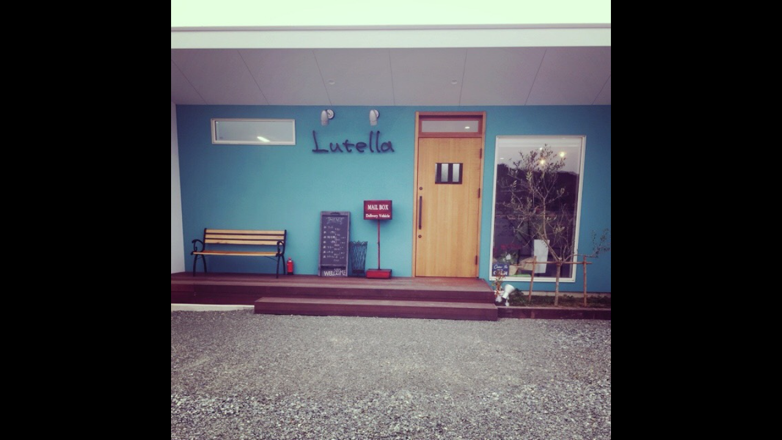

--- FILE ---
content_type: text/html; charset=utf-8
request_url: https://page.line.me/lutella/profile/img
body_size: 9619
content:
<!DOCTYPE html><html lang="en"><script id="oa-script-list" type="application/json">https://page.line-scdn.net/_next/static/chunks/pages/_app-c0b699a9d6347812.js,https://page.line-scdn.net/_next/static/chunks/pages/%5BsearchId%5D/profile/img-5420dcdf93fa9498.js</script><head><meta charSet="UTF-8"/><meta name="viewport" content="width=device-width,initial-scale=1,minimum-scale=1,maximum-scale=1,user-scalable=no,viewport-fit=cover"/><link rel="apple-touch-icon" sizes="180x180" href="https://page.line-scdn.net/favicons/apple-touch-icon.png"/><link rel="icon" type="image/png" sizes="32x32" href="https://page.line-scdn.net/favicons/favicon-32x32.png"/><link rel="icon" type="image/png" sizes="16x16" href="https://page.line-scdn.net/favicons/favicon-16x16.png&quot;"/><link rel="mask-icon" href="https://page.line-scdn.net/favicons/safari-pinned-tab.svg" color="#4ecd00"/><link rel="shortcut icon" href="https://page.line-scdn.net/favicons/favicon.ico"/><meta name="theme-color" content="#ffffff"/><meta property="og:image" content="https://page-share.line.me//%40lutella/global/og_image.png?ts=1769162445325"/><meta name="twitter:card" content="summary_large_image"/><link rel="stylesheet" href="https://unpkg.com/swiper@6.8.1/swiper-bundle.min.css"/><title>hair make Lutella | LINE Official Account</title><meta property="og:title" content="hair make Lutella | LINE Official Account"/><meta name="twitter:title" content="hair make Lutella | LINE Official Account"/><link rel="canonical" href="https://page.line.me/udm2623q/profile/img"/><meta property="line:service_name" content="Official Account"/><meta name="description" content="hair make Lutella&#x27;s LINE official account profile page. Add them as a friend for the latest news."/><link rel="preload" as="image" href="https://voom-obs.line-scdn.net/r/myhome/hex/cj0xbHVhM25lM3NoaGUwJnM9anA3JnQ9ZCZ1PTE5dmZsZGE3NDNqMDAmaT0w/w480" media="(max-width: 480px)"/><link rel="preload" as="image" href="https://voom-obs.line-scdn.net/r/myhome/hex/cj0xbHVhM25lM3NoaGUwJnM9anA3JnQ9ZCZ1PTE5dmZsZGE3NDNqMDAmaT0w/w750" media="(min-width: 480.1px)"/><meta name="next-head-count" content="19"/><link rel="preload" href="https://page.line-scdn.net/_next/static/css/5066c0effeea9cdd.css" as="style"/><link rel="stylesheet" href="https://page.line-scdn.net/_next/static/css/5066c0effeea9cdd.css" data-n-g=""/><link rel="preload" href="https://page.line-scdn.net/_next/static/css/f1585048c0ed3de6.css" as="style"/><link rel="stylesheet" href="https://page.line-scdn.net/_next/static/css/f1585048c0ed3de6.css" data-n-p=""/><noscript data-n-css=""></noscript><script defer="" nomodule="" src="https://page.line-scdn.net/_next/static/chunks/polyfills-c67a75d1b6f99dc8.js"></script><script src="https://page.line-scdn.net/_next/static/chunks/webpack-53e0f634be95aa19.js" defer=""></script><script src="https://page.line-scdn.net/_next/static/chunks/framework-5d5971fdfab04833.js" defer=""></script><script src="https://page.line-scdn.net/_next/static/chunks/main-34d3f9ccc87faeb3.js" defer=""></script><script src="https://page.line-scdn.net/_next/static/chunks/137-ae3cbf072ff48020.js" defer=""></script><script src="https://page.line-scdn.net/_next/static/bbauL09QAT8MhModpG-Ma/_buildManifest.js" defer=""></script><script src="https://page.line-scdn.net/_next/static/bbauL09QAT8MhModpG-Ma/_ssgManifest.js" defer=""></script></head><body class=""><div id="__next"><div class="wrap_viewer" style="--profile-button-color:#8974eb"><header id="header" class="header header_web"><div class="header_wrap"><span class="header_logo"><svg xmlns="http://www.w3.org/2000/svg" fill="none" viewBox="0 0 250 17" class="header_logo_image" role="img" aria-label="LINE OFFICIAL ACCOUNT" title="LINE OFFICIAL ACCOUNT"><path fill="#000" d="M.118 16V1.204H3.88v11.771h6.121V16zm11.607 0V1.204h3.763V16zm6.009 0V1.204h3.189l5.916 8.541h.072V1.204h3.753V16h-3.158l-5.947-8.634h-.072V16zm15.176 0V1.204h10.14v3.025h-6.377V7.15h5.998v2.83h-5.998v2.994h6.378V16zm23.235.267c-4.491 0-7.3-2.943-7.3-7.66v-.02c0-4.707 2.83-7.65 7.3-7.65 4.502 0 7.311 2.943 7.311 7.65v.02c0 4.717-2.8 7.66-7.311 7.66m0-3.118c2.153 0 3.486-1.763 3.486-4.542v-.02c0-2.8-1.363-4.533-3.486-4.533-2.102 0-3.466 1.723-3.466 4.532v.02c0 2.81 1.354 4.543 3.466 4.543M65.291 16V1.204h10.07v3.025h-6.306v3.373h5.732v2.881h-5.732V16zm11.731 0V1.204h10.07v3.025h-6.307v3.373h5.732v2.881h-5.732V16zm11.73 0V1.204h3.764V16zm12.797.267c-4.44 0-7.198-2.84-7.198-7.67v-.01c0-4.83 2.779-7.65 7.198-7.65 3.866 0 6.542 2.481 6.676 5.793v.103h-3.62l-.021-.154c-.235-1.538-1.312-2.625-3.035-2.625-2.06 0-3.363 1.692-3.363 4.522v.01c0 2.861 1.313 4.563 3.374 4.563 1.63 0 2.789-1.015 3.045-2.666l.02-.112h3.62l-.01.112c-.133 3.312-2.84 5.784-6.686 5.784m8.47-.267V1.204h3.763V16zm5.189 0 4.983-14.796h4.604L129.778 16h-3.947l-.923-3.25h-4.83l-.923 3.25zm7.249-11.577-1.6 5.62h3.271l-1.599-5.62zM131.204 16V1.204h3.763v11.771h6.121V16zm14.868 0 4.983-14.796h4.604L160.643 16h-3.948l-.923-3.25h-4.83L150.02 16zm7.249-11.577-1.599 5.62h3.271l-1.6-5.62zm14.653 11.844c-4.44 0-7.198-2.84-7.198-7.67v-.01c0-4.83 2.779-7.65 7.198-7.65 3.866 0 6.542 2.481 6.675 5.793v.103h-3.619l-.021-.154c-.236-1.538-1.312-2.625-3.035-2.625-2.061 0-3.363 1.692-3.363 4.522v.01c0 2.861 1.312 4.563 3.373 4.563 1.631 0 2.789-1.015 3.046-2.666l.02-.112h3.62l-.01.112c-.134 3.312-2.841 5.784-6.686 5.784m15.258 0c-4.44 0-7.198-2.84-7.198-7.67v-.01c0-4.83 2.778-7.65 7.198-7.65 3.866 0 6.542 2.481 6.675 5.793v.103h-3.619l-.021-.154c-.236-1.538-1.312-2.625-3.035-2.625-2.061 0-3.363 1.692-3.363 4.522v.01c0 2.861 1.312 4.563 3.373 4.563 1.631 0 2.789-1.015 3.046-2.666l.02-.112h3.62l-.011.112c-.133 3.312-2.84 5.784-6.685 5.784m15.36 0c-4.491 0-7.3-2.943-7.3-7.66v-.02c0-4.707 2.83-7.65 7.3-7.65 4.502 0 7.311 2.943 7.311 7.65v.02c0 4.717-2.799 7.66-7.311 7.66m0-3.118c2.154 0 3.487-1.763 3.487-4.542v-.02c0-2.8-1.364-4.533-3.487-4.533-2.102 0-3.466 1.723-3.466 4.532v.02c0 2.81 1.354 4.543 3.466 4.543m15.514 3.118c-3.855 0-6.367-2.184-6.367-5.517V1.204h3.763v9.187c0 1.723.923 2.758 2.615 2.758 1.681 0 2.604-1.035 2.604-2.758V1.204h3.763v9.546c0 3.322-2.491 5.517-6.378 5.517M222.73 16V1.204h3.189l5.916 8.541h.072V1.204h3.753V16h-3.158l-5.947-8.634h-.072V16zm18.611 0V4.229h-4.081V1.204h11.915v3.025h-4.081V16z"></path></svg></span></div></header><div class="viewer zoom"><div class="lst_viewer"><div class="viewer_item"><picture class="picture"><img class="image" alt="" src="https://profile.line-scdn.net/0hvPniIwboKX9TEAYW-UNWKG9VJxIkPi83KyVhSiRCIk58JGkpZiVjTCYUcE56JTktOyM2TCQVdB16?0"/></picture></div></div></div></div></div><script src="https://static.line-scdn.net/liff/edge/versions/2.27.1/sdk.js"></script><script src="https://static.line-scdn.net/uts/edge/stable/uts.js"></script><script id="__NEXT_DATA__" type="application/json">{"props":{"pageProps":{"initialDataString":"{\"lang\":\"en\",\"origin\":\"web\",\"opener\":{},\"device\":\"Desktop\",\"lineAppVersion\":\"\",\"requestedSearchId\":\"lutella\",\"openQrModal\":false,\"isBusinessAccountLineMeDomain\":false,\"account\":{\"accountInfo\":{\"id\":\"8219961\",\"countryCode\":\"JP\",\"managingCountryCode\":\"JP\",\"basicSearchId\":\"@udm2623q\",\"premiumSearchId\":\"@lutella\",\"subPageId\":\"77893732957066\",\"profileConfig\":{\"activateSearchId\":true,\"activateFollowerCount\":false},\"shareInfoImage\":\"https://page-share.line.me//%40lutella/global/og_image.png?ts=1769162445325\",\"friendCount\":935},\"profile\":{\"type\":\"basic\",\"name\":\"hair make Lutella\",\"badgeType\":\"certified\",\"profileImg\":{\"original\":\"https://profile.line-scdn.net/0hvPniIwboKX9TEAYW-UNWKG9VJxIkPi83KyVhSiRCIk58JGkpZiVjTCYUcE56JTktOyM2TCQVdB16\",\"thumbs\":{\"xSmall\":\"https://profile.line-scdn.net/0hvPniIwboKX9TEAYW-UNWKG9VJxIkPi83KyVhSiRCIk58JGkpZiVjTCYUcE56JTktOyM2TCQVdB16/preview\",\"small\":\"https://profile.line-scdn.net/0hvPniIwboKX9TEAYW-UNWKG9VJxIkPi83KyVhSiRCIk58JGkpZiVjTCYUcE56JTktOyM2TCQVdB16/preview\",\"mid\":\"https://profile.line-scdn.net/0hvPniIwboKX9TEAYW-UNWKG9VJxIkPi83KyVhSiRCIk58JGkpZiVjTCYUcE56JTktOyM2TCQVdB16/preview\",\"large\":\"https://profile.line-scdn.net/0hvPniIwboKX9TEAYW-UNWKG9VJxIkPi83KyVhSiRCIk58JGkpZiVjTCYUcE56JTktOyM2TCQVdB16/preview\",\"xLarge\":\"https://profile.line-scdn.net/0hvPniIwboKX9TEAYW-UNWKG9VJxIkPi83KyVhSiRCIk58JGkpZiVjTCYUcE56JTktOyM2TCQVdB16/preview\",\"xxLarge\":\"https://profile.line-scdn.net/0hvPniIwboKX9TEAYW-UNWKG9VJxIkPi83KyVhSiRCIk58JGkpZiVjTCYUcE56JTktOyM2TCQVdB16/preview\"}},\"btnList\":[{\"type\":\"chat\",\"color\":\"#3c3e43\",\"chatReplyTimeDisplay\":false},{\"type\":\"home\",\"color\":\"#3c3e43\"},{\"type\":\"call\",\"color\":\"#3c3e43\",\"callType\":\"phone\",\"tel\":\"0943-23-3818\"}],\"buttonColor\":\"#8974eb\",\"info\":{\"statusMsg\":\"\",\"basicInfo\":{\"description\":null,\"id\":\"8219961\"}},\"oaCallable\":false,\"floatingBarMessageList\":[],\"actionButtonServiceUrls\":[{\"buttonType\":\"HOME\",\"url\":\"https://line.me/R/home/public/main?id=udm2623q\"}],\"displayInformation\":{\"workingTime\":null,\"budget\":null,\"callType\":null,\"oaCallable\":false,\"oaCallAnyway\":false,\"tel\":null,\"website\":null,\"address\":null,\"newAddress\":null,\"oldAddressDeprecated\":false}},\"pluginList\":[{\"type\":\"media\",\"id\":\"77911249077805\",\"content\":{\"itemList\":[{\"type\":\"media\",\"id\":\"1168601626114289200\",\"srcType\":\"timeline\",\"item\":{\"type\":\"photo\",\"body\":\"今月からネイリストが随時いてくれる事になりました♪\\nご予約取りやすくなりますのでよろしくお願い致します\\nめちゃくちゃ施術早いです✨✨\\nご予約は下記のLINEでお願い致します\\nLINEID  @622wpqji\",\"img\":{\"original\":\"https://voom-obs.line-scdn.net/r/myhome/hex/cj0xbHVhM25lM3NoaGUwJnM9anA3JnQ9ZCZ1PTE5dmZsZGE3NDNqMDAmaT0w\",\"thumbs\":{\"xSmall\":\"https://voom-obs.line-scdn.net/r/myhome/hex/cj0xbHVhM25lM3NoaGUwJnM9anA3JnQ9ZCZ1PTE5dmZsZGE3NDNqMDAmaT0w/w100\",\"small\":\"https://voom-obs.line-scdn.net/r/myhome/hex/cj0xbHVhM25lM3NoaGUwJnM9anA3JnQ9ZCZ1PTE5dmZsZGE3NDNqMDAmaT0w/w240\",\"mid\":\"https://voom-obs.line-scdn.net/r/myhome/hex/cj0xbHVhM25lM3NoaGUwJnM9anA3JnQ9ZCZ1PTE5dmZsZGE3NDNqMDAmaT0w/w480\",\"large\":\"https://voom-obs.line-scdn.net/r/myhome/hex/cj0xbHVhM25lM3NoaGUwJnM9anA3JnQ9ZCZ1PTE5dmZsZGE3NDNqMDAmaT0w/w750\",\"xLarge\":\"https://voom-obs.line-scdn.net/r/myhome/hex/cj0xbHVhM25lM3NoaGUwJnM9anA3JnQ9ZCZ1PTE5dmZsZGE3NDNqMDAmaT0w/w960\",\"xxLarge\":\"https://voom-obs.line-scdn.net/r/myhome/hex/cj0xbHVhM25lM3NoaGUwJnM9anA3JnQ9ZCZ1PTE5dmZsZGE3NDNqMDAmaT0w/w2400\"}}}},{\"type\":\"media\",\"id\":\"1162884373702022100\",\"srcType\":\"timeline\",\"item\":{\"type\":\"photo\",\"body\":\"ネット予約だけではなく、LINEでもご予約受け付けておりますのでよろしくお願い致します🙇🏻‍♀️✨\",\"img\":{\"original\":\"https://voom-obs.line-scdn.net/r/myhome/hex/16288436510833950875c0d7106t0e525576_19ca4264t0e5255c8\",\"thumbs\":{\"xSmall\":\"https://voom-obs.line-scdn.net/r/myhome/hex/16288436510833950875c0d7106t0e525576_19ca4264t0e5255c8/w100\",\"small\":\"https://voom-obs.line-scdn.net/r/myhome/hex/16288436510833950875c0d7106t0e525576_19ca4264t0e5255c8/w240\",\"mid\":\"https://voom-obs.line-scdn.net/r/myhome/hex/16288436510833950875c0d7106t0e525576_19ca4264t0e5255c8/w480\",\"large\":\"https://voom-obs.line-scdn.net/r/myhome/hex/16288436510833950875c0d7106t0e525576_19ca4264t0e5255c8/w750\",\"xLarge\":\"https://voom-obs.line-scdn.net/r/myhome/hex/16288436510833950875c0d7106t0e525576_19ca4264t0e5255c8/w960\",\"xxLarge\":\"https://voom-obs.line-scdn.net/r/myhome/hex/16288436510833950875c0d7106t0e525576_19ca4264t0e5255c8/w2400\"}}}},{\"type\":\"media\",\"id\":\"1160931430302024200\",\"srcType\":\"timeline\",\"item\":{\"type\":\"photo\",\"body\":\"\",\"img\":{\"original\":\"https://voom-obs.line-scdn.net/r/myhome/hex/9fb8cfd7e1034205afbebddb8a5db76a444ee793316c2c48885363fae1ba94bctd28d57d19cb6452t0d2856ed\",\"thumbs\":{\"xSmall\":\"https://voom-obs.line-scdn.net/r/myhome/hex/9fb8cfd7e1034205afbebddb8a5db76a444ee793316c2c48885363fae1ba94bctd28d57d19cb6452t0d2856ed/w100\",\"small\":\"https://voom-obs.line-scdn.net/r/myhome/hex/9fb8cfd7e1034205afbebddb8a5db76a444ee793316c2c48885363fae1ba94bctd28d57d19cb6452t0d2856ed/w240\",\"mid\":\"https://voom-obs.line-scdn.net/r/myhome/hex/9fb8cfd7e1034205afbebddb8a5db76a444ee793316c2c48885363fae1ba94bctd28d57d19cb6452t0d2856ed/w480\",\"large\":\"https://voom-obs.line-scdn.net/r/myhome/hex/9fb8cfd7e1034205afbebddb8a5db76a444ee793316c2c48885363fae1ba94bctd28d57d19cb6452t0d2856ed/w750\",\"xLarge\":\"https://voom-obs.line-scdn.net/r/myhome/hex/9fb8cfd7e1034205afbebddb8a5db76a444ee793316c2c48885363fae1ba94bctd28d57d19cb6452t0d2856ed/w960\",\"xxLarge\":\"https://voom-obs.line-scdn.net/r/myhome/hex/9fb8cfd7e1034205afbebddb8a5db76a444ee793316c2c48885363fae1ba94bctd28d57d19cb6452t0d2856ed/w2400\"}}}},{\"type\":\"media\",\"id\":\"1157529064002024000\",\"srcType\":\"timeline\",\"item\":{\"type\":\"photo\",\"body\":\"\",\"img\":{\"original\":\"https://voom-obs.line-scdn.net/r/myhome/hex/cj0tMmd1dWc0Ym5kNDRyJnM9anA3JnQ9bSZ1PTE4azh2cHYxODNsZzAmaT02\",\"thumbs\":{\"xSmall\":\"https://voom-obs.line-scdn.net/r/myhome/hex/cj0tMmd1dWc0Ym5kNDRyJnM9anA3JnQ9bSZ1PTE4azh2cHYxODNsZzAmaT02/w100\",\"small\":\"https://voom-obs.line-scdn.net/r/myhome/hex/cj0tMmd1dWc0Ym5kNDRyJnM9anA3JnQ9bSZ1PTE4azh2cHYxODNsZzAmaT02/w240\",\"mid\":\"https://voom-obs.line-scdn.net/r/myhome/hex/cj0tMmd1dWc0Ym5kNDRyJnM9anA3JnQ9bSZ1PTE4azh2cHYxODNsZzAmaT02/w480\",\"large\":\"https://voom-obs.line-scdn.net/r/myhome/hex/cj0tMmd1dWc0Ym5kNDRyJnM9anA3JnQ9bSZ1PTE4azh2cHYxODNsZzAmaT02/w750\",\"xLarge\":\"https://voom-obs.line-scdn.net/r/myhome/hex/cj0tMmd1dWc0Ym5kNDRyJnM9anA3JnQ9bSZ1PTE4azh2cHYxODNsZzAmaT02/w960\",\"xxLarge\":\"https://voom-obs.line-scdn.net/r/myhome/hex/cj0tMmd1dWc0Ym5kNDRyJnM9anA3JnQ9bSZ1PTE4azh2cHYxODNsZzAmaT02/w2400\"}}}},{\"type\":\"media\",\"id\":\"1156836316202024000\",\"srcType\":\"timeline\",\"item\":{\"type\":\"photo\",\"body\":\"\",\"img\":{\"original\":\"https://voom-obs.line-scdn.net/r/myhome/hex/cj0tMWp0YjNmc2N0cjVzNiZzPWpwNyZ0PW0mdT0xOGtoNjl0bDAzajAxJmk9MQ\",\"thumbs\":{\"xSmall\":\"https://voom-obs.line-scdn.net/r/myhome/hex/cj0tMWp0YjNmc2N0cjVzNiZzPWpwNyZ0PW0mdT0xOGtoNjl0bDAzajAxJmk9MQ/w100\",\"small\":\"https://voom-obs.line-scdn.net/r/myhome/hex/cj0tMWp0YjNmc2N0cjVzNiZzPWpwNyZ0PW0mdT0xOGtoNjl0bDAzajAxJmk9MQ/w240\",\"mid\":\"https://voom-obs.line-scdn.net/r/myhome/hex/cj0tMWp0YjNmc2N0cjVzNiZzPWpwNyZ0PW0mdT0xOGtoNjl0bDAzajAxJmk9MQ/w480\",\"large\":\"https://voom-obs.line-scdn.net/r/myhome/hex/cj0tMWp0YjNmc2N0cjVzNiZzPWpwNyZ0PW0mdT0xOGtoNjl0bDAzajAxJmk9MQ/w750\",\"xLarge\":\"https://voom-obs.line-scdn.net/r/myhome/hex/cj0tMWp0YjNmc2N0cjVzNiZzPWpwNyZ0PW0mdT0xOGtoNjl0bDAzajAxJmk9MQ/w960\",\"xxLarge\":\"https://voom-obs.line-scdn.net/r/myhome/hex/cj0tMWp0YjNmc2N0cjVzNiZzPWpwNyZ0PW0mdT0xOGtoNjl0bDAzajAxJmk9MQ/w2400\"}}}},{\"type\":\"media\",\"id\":\"1154150667002028300\",\"srcType\":\"timeline\",\"item\":{\"type\":\"photo\",\"body\":\"新しく導入しましたサイエンスアクア✨\\nバサバサしていた髪の毛が嘘の様に蘇りました😍\\n\\nこれ、トリートメントです🧡\\nパーマ液など使いません！\\nヤバイです❤️\",\"img\":{\"original\":\"https://voom-obs.line-scdn.net/r/myhome/hex/cj0tMzM1MHM4aDRnbWUxZyZzPWpwNyZ0PW0mdT0xOGpodTU4ZGMzbGcwJmk9MA\",\"thumbs\":{\"xSmall\":\"https://voom-obs.line-scdn.net/r/myhome/hex/cj0tMzM1MHM4aDRnbWUxZyZzPWpwNyZ0PW0mdT0xOGpodTU4ZGMzbGcwJmk9MA/w100\",\"small\":\"https://voom-obs.line-scdn.net/r/myhome/hex/cj0tMzM1MHM4aDRnbWUxZyZzPWpwNyZ0PW0mdT0xOGpodTU4ZGMzbGcwJmk9MA/w240\",\"mid\":\"https://voom-obs.line-scdn.net/r/myhome/hex/cj0tMzM1MHM4aDRnbWUxZyZzPWpwNyZ0PW0mdT0xOGpodTU4ZGMzbGcwJmk9MA/w480\",\"large\":\"https://voom-obs.line-scdn.net/r/myhome/hex/cj0tMzM1MHM4aDRnbWUxZyZzPWpwNyZ0PW0mdT0xOGpodTU4ZGMzbGcwJmk9MA/w750\",\"xLarge\":\"https://voom-obs.line-scdn.net/r/myhome/hex/cj0tMzM1MHM4aDRnbWUxZyZzPWpwNyZ0PW0mdT0xOGpodTU4ZGMzbGcwJmk9MA/w960\",\"xxLarge\":\"https://voom-obs.line-scdn.net/r/myhome/hex/cj0tMzM1MHM4aDRnbWUxZyZzPWpwNyZ0PW0mdT0xOGpodTU4ZGMzbGcwJmk9MA/w2400\"}}}},{\"type\":\"media\",\"id\":\"1150951486102026100\",\"srcType\":\"timeline\",\"item\":{\"type\":\"photo\",\"body\":\"皆様のお陰で移転して1周年を迎えることが出来ました✨\\nこれからも色々挑戦して頑張って参りますので\\nよろしくお願い致します💕\",\"img\":{\"original\":\"https://voom-obs.line-scdn.net/r/myhome/hex/cj01a241ZGZjZ202a2djJnM9anA3JnQ9bSZ1PTE4ZTMyMG83YzNpZzAmaT00\",\"thumbs\":{\"xSmall\":\"https://voom-obs.line-scdn.net/r/myhome/hex/cj01a241ZGZjZ202a2djJnM9anA3JnQ9bSZ1PTE4ZTMyMG83YzNpZzAmaT00/w100\",\"small\":\"https://voom-obs.line-scdn.net/r/myhome/hex/cj01a241ZGZjZ202a2djJnM9anA3JnQ9bSZ1PTE4ZTMyMG83YzNpZzAmaT00/w240\",\"mid\":\"https://voom-obs.line-scdn.net/r/myhome/hex/cj01a241ZGZjZ202a2djJnM9anA3JnQ9bSZ1PTE4ZTMyMG83YzNpZzAmaT00/w480\",\"large\":\"https://voom-obs.line-scdn.net/r/myhome/hex/cj01a241ZGZjZ202a2djJnM9anA3JnQ9bSZ1PTE4ZTMyMG83YzNpZzAmaT00/w750\",\"xLarge\":\"https://voom-obs.line-scdn.net/r/myhome/hex/cj01a241ZGZjZ202a2djJnM9anA3JnQ9bSZ1PTE4ZTMyMG83YzNpZzAmaT00/w960\",\"xxLarge\":\"https://voom-obs.line-scdn.net/r/myhome/hex/cj01a241ZGZjZ202a2djJnM9anA3JnQ9bSZ1PTE4ZTMyMG83YzNpZzAmaT00/w2400\"}}}},{\"type\":\"media\",\"id\":\"1150927755802027800\",\"srcType\":\"timeline\",\"item\":{\"type\":\"photo\",\"body\":\"取り扱い始めました✨\\n95%が美容成分で出来ているシャンプーです！\\n世界的な調香師が調香した香りは極上の癒しです\\n柑橘系の上品な香りと、1000本の薔薇からわずかにとれる成分を配合した華やかな香りと、スカルプシャンプーはマリン系の爽やかな香りです✨✨✨\\nお試しいただけますのでぜひ一度香りと手触りを味わってみてください💖\",\"img\":{\"original\":\"https://voom-obs.line-scdn.net/r/myhome/hex/cj1zM2NrYWxpa3YxdWcmcz1qcDcmdD1tJnU9MThlb2g0NnAwM2owMCZpPTI\",\"thumbs\":{\"xSmall\":\"https://voom-obs.line-scdn.net/r/myhome/hex/cj1zM2NrYWxpa3YxdWcmcz1qcDcmdD1tJnU9MThlb2g0NnAwM2owMCZpPTI/w100\",\"small\":\"https://voom-obs.line-scdn.net/r/myhome/hex/cj1zM2NrYWxpa3YxdWcmcz1qcDcmdD1tJnU9MThlb2g0NnAwM2owMCZpPTI/w240\",\"mid\":\"https://voom-obs.line-scdn.net/r/myhome/hex/cj1zM2NrYWxpa3YxdWcmcz1qcDcmdD1tJnU9MThlb2g0NnAwM2owMCZpPTI/w480\",\"large\":\"https://voom-obs.line-scdn.net/r/myhome/hex/cj1zM2NrYWxpa3YxdWcmcz1qcDcmdD1tJnU9MThlb2g0NnAwM2owMCZpPTI/w750\",\"xLarge\":\"https://voom-obs.line-scdn.net/r/myhome/hex/cj1zM2NrYWxpa3YxdWcmcz1qcDcmdD1tJnU9MThlb2g0NnAwM2owMCZpPTI/w960\",\"xxLarge\":\"https://voom-obs.line-scdn.net/r/myhome/hex/cj1zM2NrYWxpa3YxdWcmcz1qcDcmdD1tJnU9MThlb2g0NnAwM2owMCZpPTI/w2400\"}}}},{\"type\":\"media\",\"id\":\"1150587229702022500\",\"srcType\":\"timeline\",\"item\":{\"type\":\"photo\",\"body\":\"\",\"img\":{\"original\":\"https://voom-obs.line-scdn.net/r/myhome/hex/cj02ZnMzM2I1YnVqbXF2JnM9anA3JnQ9bSZ1PTE4a28xaTgzZzNpMDAmaT04\",\"thumbs\":{\"xSmall\":\"https://voom-obs.line-scdn.net/r/myhome/hex/cj02ZnMzM2I1YnVqbXF2JnM9anA3JnQ9bSZ1PTE4a28xaTgzZzNpMDAmaT04/w100\",\"small\":\"https://voom-obs.line-scdn.net/r/myhome/hex/cj02ZnMzM2I1YnVqbXF2JnM9anA3JnQ9bSZ1PTE4a28xaTgzZzNpMDAmaT04/w240\",\"mid\":\"https://voom-obs.line-scdn.net/r/myhome/hex/cj02ZnMzM2I1YnVqbXF2JnM9anA3JnQ9bSZ1PTE4a28xaTgzZzNpMDAmaT04/w480\",\"large\":\"https://voom-obs.line-scdn.net/r/myhome/hex/cj02ZnMzM2I1YnVqbXF2JnM9anA3JnQ9bSZ1PTE4a28xaTgzZzNpMDAmaT04/w750\",\"xLarge\":\"https://voom-obs.line-scdn.net/r/myhome/hex/cj02ZnMzM2I1YnVqbXF2JnM9anA3JnQ9bSZ1PTE4a28xaTgzZzNpMDAmaT04/w960\",\"xxLarge\":\"https://voom-obs.line-scdn.net/r/myhome/hex/cj02ZnMzM2I1YnVqbXF2JnM9anA3JnQ9bSZ1PTE4a28xaTgzZzNpMDAmaT04/w2400\"}}}},{\"type\":\"media\",\"id\":\"1150217137002023600\",\"srcType\":\"timeline\",\"item\":{\"type\":\"photo\",\"body\":\"皆様こんにちは🌞\\nとても暑い日が続いておりますがいかがお過ごしでしょうか❓\\nこの度Lutellaはエステを始めました✨\\n炭酸のパックは皮膚科医が開発したもので、毛穴の汚れを浮かせ、美容液をしっかり入れていきます。\\n1回¥3000でしっとり潤う肌に💕\\nぜひお試しください\",\"img\":{\"original\":\"https://voom-obs.line-scdn.net/r/myhome/hex/cj0tdXQwYWtkY2JxMzhpJnM9anA3JnQ9bSZ1PTE4aDRkY2x2ZzNoMDAmaT00\",\"thumbs\":{\"xSmall\":\"https://voom-obs.line-scdn.net/r/myhome/hex/cj0tdXQwYWtkY2JxMzhpJnM9anA3JnQ9bSZ1PTE4aDRkY2x2ZzNoMDAmaT00/w100\",\"small\":\"https://voom-obs.line-scdn.net/r/myhome/hex/cj0tdXQwYWtkY2JxMzhpJnM9anA3JnQ9bSZ1PTE4aDRkY2x2ZzNoMDAmaT00/w240\",\"mid\":\"https://voom-obs.line-scdn.net/r/myhome/hex/cj0tdXQwYWtkY2JxMzhpJnM9anA3JnQ9bSZ1PTE4aDRkY2x2ZzNoMDAmaT00/w480\",\"large\":\"https://voom-obs.line-scdn.net/r/myhome/hex/cj0tdXQwYWtkY2JxMzhpJnM9anA3JnQ9bSZ1PTE4aDRkY2x2ZzNoMDAmaT00/w750\",\"xLarge\":\"https://voom-obs.line-scdn.net/r/myhome/hex/cj0tdXQwYWtkY2JxMzhpJnM9anA3JnQ9bSZ1PTE4aDRkY2x2ZzNoMDAmaT00/w960\",\"xxLarge\":\"https://voom-obs.line-scdn.net/r/myhome/hex/cj0tdXQwYWtkY2JxMzhpJnM9anA3JnQ9bSZ1PTE4aDRkY2x2ZzNoMDAmaT00/w2400\"}}}},{\"type\":\"media\",\"id\":\"1149621381902021400\",\"srcType\":\"timeline\",\"item\":{\"type\":\"photo\",\"body\":\"皆様こんにちは😃\\nついに届きました✨マッサージ機✨\\nお待ちの時間など使用してぜひ癒されて頂きたいです💕\",\"img\":{\"original\":\"https://voom-obs.line-scdn.net/r/myhome/hex/cj0tNmZhamRzYTRpZ3NjZSZzPWpwNyZ0PW0mdT0xOGU5cTFjNGsza2cwJmk9MA\",\"thumbs\":{\"xSmall\":\"https://voom-obs.line-scdn.net/r/myhome/hex/cj0tNmZhamRzYTRpZ3NjZSZzPWpwNyZ0PW0mdT0xOGU5cTFjNGsza2cwJmk9MA/w100\",\"small\":\"https://voom-obs.line-scdn.net/r/myhome/hex/cj0tNmZhamRzYTRpZ3NjZSZzPWpwNyZ0PW0mdT0xOGU5cTFjNGsza2cwJmk9MA/w240\",\"mid\":\"https://voom-obs.line-scdn.net/r/myhome/hex/cj0tNmZhamRzYTRpZ3NjZSZzPWpwNyZ0PW0mdT0xOGU5cTFjNGsza2cwJmk9MA/w480\",\"large\":\"https://voom-obs.line-scdn.net/r/myhome/hex/cj0tNmZhamRzYTRpZ3NjZSZzPWpwNyZ0PW0mdT0xOGU5cTFjNGsza2cwJmk9MA/w750\",\"xLarge\":\"https://voom-obs.line-scdn.net/r/myhome/hex/cj0tNmZhamRzYTRpZ3NjZSZzPWpwNyZ0PW0mdT0xOGU5cTFjNGsza2cwJmk9MA/w960\",\"xxLarge\":\"https://voom-obs.line-scdn.net/r/myhome/hex/cj0tNmZhamRzYTRpZ3NjZSZzPWpwNyZ0PW0mdT0xOGU5cTFjNGsza2cwJmk9MA/w2400\"}}}},{\"type\":\"media\",\"id\":\"2802335\",\"srcType\":\"cms\",\"item\":{\"type\":\"photo\",\"body\":\"\",\"img\":{\"original\":\"https://oa-profile-media.line-scdn.net/0h_T0Lvn4wAHsNNSqvZtN_LCJqDgo-V1ktM1dIHy83DFdwAxcpLVZMHSopDhwlAlt9NFRNFS0wWEknBRV_YQdKGi41Xw4hDRN6OAYfHQ\",\"thumbs\":{\"xSmall\":\"https://oa-profile-media.line-scdn.net/0h_T0Lvn4wAHsNNSqvZtN_LCJqDgo-V1ktM1dIHy83DFdwAxcpLVZMHSopDhwlAlt9NFRNFS0wWEknBRV_YQdKGi41Xw4hDRN6OAYfHQ/w120\",\"small\":\"https://oa-profile-media.line-scdn.net/0h_T0Lvn4wAHsNNSqvZtN_LCJqDgo-V1ktM1dIHy83DFdwAxcpLVZMHSopDhwlAlt9NFRNFS0wWEknBRV_YQdKGi41Xw4hDRN6OAYfHQ/w240\",\"mid\":\"https://oa-profile-media.line-scdn.net/0h_T0Lvn4wAHsNNSqvZtN_LCJqDgo-V1ktM1dIHy83DFdwAxcpLVZMHSopDhwlAlt9NFRNFS0wWEknBRV_YQdKGi41Xw4hDRN6OAYfHQ/w480\",\"large\":\"https://oa-profile-media.line-scdn.net/0h_T0Lvn4wAHsNNSqvZtN_LCJqDgo-V1ktM1dIHy83DFdwAxcpLVZMHSopDhwlAlt9NFRNFS0wWEknBRV_YQdKGi41Xw4hDRN6OAYfHQ/w720\",\"xLarge\":\"https://oa-profile-media.line-scdn.net/0h_T0Lvn4wAHsNNSqvZtN_LCJqDgo-V1ktM1dIHy83DFdwAxcpLVZMHSopDhwlAlt9NFRNFS0wWEknBRV_YQdKGi41Xw4hDRN6OAYfHQ/w960\",\"xxLarge\":\"https://oa-profile-media.line-scdn.net/0h_T0Lvn4wAHsNNSqvZtN_LCJqDgo-V1ktM1dIHy83DFdwAxcpLVZMHSopDhwlAlt9NFRNFS0wWEknBRV_YQdKGi41Xw4hDRN6OAYfHQ/w2400\"}}}},{\"type\":\"media\",\"id\":\"2802334\",\"srcType\":\"cms\",\"item\":{\"type\":\"photo\",\"body\":\"\",\"img\":{\"original\":\"https://oa-profile-media.line-scdn.net/0hEZGorW3_GnV6FjChEfFlIlVJFARJdEN2QnkFFA0SR1kFclojWnVSEFsKTUBVI0EqFSdVQ1YeFhUCcltxFiRQFFgeRgBWLgl0TyUFEg\",\"thumbs\":{\"xSmall\":\"https://oa-profile-media.line-scdn.net/0hEZGorW3_GnV6FjChEfFlIlVJFARJdEN2QnkFFA0SR1kFclojWnVSEFsKTUBVI0EqFSdVQ1YeFhUCcltxFiRQFFgeRgBWLgl0TyUFEg/w120\",\"small\":\"https://oa-profile-media.line-scdn.net/0hEZGorW3_GnV6FjChEfFlIlVJFARJdEN2QnkFFA0SR1kFclojWnVSEFsKTUBVI0EqFSdVQ1YeFhUCcltxFiRQFFgeRgBWLgl0TyUFEg/w240\",\"mid\":\"https://oa-profile-media.line-scdn.net/0hEZGorW3_GnV6FjChEfFlIlVJFARJdEN2QnkFFA0SR1kFclojWnVSEFsKTUBVI0EqFSdVQ1YeFhUCcltxFiRQFFgeRgBWLgl0TyUFEg/w480\",\"large\":\"https://oa-profile-media.line-scdn.net/0hEZGorW3_GnV6FjChEfFlIlVJFARJdEN2QnkFFA0SR1kFclojWnVSEFsKTUBVI0EqFSdVQ1YeFhUCcltxFiRQFFgeRgBWLgl0TyUFEg/w720\",\"xLarge\":\"https://oa-profile-media.line-scdn.net/0hEZGorW3_GnV6FjChEfFlIlVJFARJdEN2QnkFFA0SR1kFclojWnVSEFsKTUBVI0EqFSdVQ1YeFhUCcltxFiRQFFgeRgBWLgl0TyUFEg/w960\",\"xxLarge\":\"https://oa-profile-media.line-scdn.net/0hEZGorW3_GnV6FjChEfFlIlVJFARJdEN2QnkFFA0SR1kFclojWnVSEFsKTUBVI0EqFSdVQ1YeFhUCcltxFiRQFFgeRgBWLgl0TyUFEg/w2400\"}}}},{\"type\":\"media\",\"id\":\"2802333\",\"srcType\":\"cms\",\"item\":{\"type\":\"photo\",\"body\":\"\",\"img\":{\"original\":\"https://oa-profile-media.line-scdn.net/0hcIf31uYRPGZbShayMK1DMXQVMhdoKGU1bi0gAypIYkp0KnxieylzAC1WMlF2KmdgbiVyUClOMFZ-fC5iN3h2B3lDZBN3ci9nbnkjAQ\",\"thumbs\":{\"xSmall\":\"https://oa-profile-media.line-scdn.net/0hcIf31uYRPGZbShayMK1DMXQVMhdoKGU1bi0gAypIYkp0KnxieylzAC1WMlF2KmdgbiVyUClOMFZ-fC5iN3h2B3lDZBN3ci9nbnkjAQ/w120\",\"small\":\"https://oa-profile-media.line-scdn.net/0hcIf31uYRPGZbShayMK1DMXQVMhdoKGU1bi0gAypIYkp0KnxieylzAC1WMlF2KmdgbiVyUClOMFZ-fC5iN3h2B3lDZBN3ci9nbnkjAQ/w240\",\"mid\":\"https://oa-profile-media.line-scdn.net/0hcIf31uYRPGZbShayMK1DMXQVMhdoKGU1bi0gAypIYkp0KnxieylzAC1WMlF2KmdgbiVyUClOMFZ-fC5iN3h2B3lDZBN3ci9nbnkjAQ/w480\",\"large\":\"https://oa-profile-media.line-scdn.net/0hcIf31uYRPGZbShayMK1DMXQVMhdoKGU1bi0gAypIYkp0KnxieylzAC1WMlF2KmdgbiVyUClOMFZ-fC5iN3h2B3lDZBN3ci9nbnkjAQ/w720\",\"xLarge\":\"https://oa-profile-media.line-scdn.net/0hcIf31uYRPGZbShayMK1DMXQVMhdoKGU1bi0gAypIYkp0KnxieylzAC1WMlF2KmdgbiVyUClOMFZ-fC5iN3h2B3lDZBN3ci9nbnkjAQ/w960\",\"xxLarge\":\"https://oa-profile-media.line-scdn.net/0hcIf31uYRPGZbShayMK1DMXQVMhdoKGU1bi0gAypIYkp0KnxieylzAC1WMlF2KmdgbiVyUClOMFZ-fC5iN3h2B3lDZBN3ci9nbnkjAQ/w2400\"}}}},{\"type\":\"media\",\"id\":\"2802332\",\"srcType\":\"cms\",\"item\":{\"type\":\"photo\",\"body\":\"\",\"img\":{\"original\":\"https://oa-profile-media.line-scdn.net/0h_x2gjaUXAFcPHiqDZPl_ACBBDiY8fFkENiofYnkeWXt3L0QGL30cMCgCDmAgLVsAMX4fYn1KCzAgKkVTYyxKNi0YVyIjJhNWOi0fMA\",\"thumbs\":{\"xSmall\":\"https://oa-profile-media.line-scdn.net/0h_x2gjaUXAFcPHiqDZPl_ACBBDiY8fFkENiofYnkeWXt3L0QGL30cMCgCDmAgLVsAMX4fYn1KCzAgKkVTYyxKNi0YVyIjJhNWOi0fMA/w120\",\"small\":\"https://oa-profile-media.line-scdn.net/0h_x2gjaUXAFcPHiqDZPl_ACBBDiY8fFkENiofYnkeWXt3L0QGL30cMCgCDmAgLVsAMX4fYn1KCzAgKkVTYyxKNi0YVyIjJhNWOi0fMA/w240\",\"mid\":\"https://oa-profile-media.line-scdn.net/0h_x2gjaUXAFcPHiqDZPl_ACBBDiY8fFkENiofYnkeWXt3L0QGL30cMCgCDmAgLVsAMX4fYn1KCzAgKkVTYyxKNi0YVyIjJhNWOi0fMA/w480\",\"large\":\"https://oa-profile-media.line-scdn.net/0h_x2gjaUXAFcPHiqDZPl_ACBBDiY8fFkENiofYnkeWXt3L0QGL30cMCgCDmAgLVsAMX4fYn1KCzAgKkVTYyxKNi0YVyIjJhNWOi0fMA/w720\",\"xLarge\":\"https://oa-profile-media.line-scdn.net/0h_x2gjaUXAFcPHiqDZPl_ACBBDiY8fFkENiofYnkeWXt3L0QGL30cMCgCDmAgLVsAMX4fYn1KCzAgKkVTYyxKNi0YVyIjJhNWOi0fMA/w960\",\"xxLarge\":\"https://oa-profile-media.line-scdn.net/0h_x2gjaUXAFcPHiqDZPl_ACBBDiY8fFkENiofYnkeWXt3L0QGL30cMCgCDmAgLVsAMX4fYn1KCzAgKkVTYyxKNi0YVyIjJhNWOi0fMA/w2400\"}}}},{\"type\":\"media\",\"id\":\"2802331\",\"srcType\":\"cms\",\"item\":{\"type\":\"photo\",\"body\":\"\",\"img\":{\"original\":\"https://oa-profile-media.line-scdn.net/0h2cPeHeDtbUxtHEeYBvsSG0JDYz1efjQSV30gfxwUOmAVJSJNTX91KEoAOigSLTYZWSl1fxoZZnhJe3pIAS4nLU8VOjlBJH5NWC9yKw\",\"thumbs\":{\"xSmall\":\"https://oa-profile-media.line-scdn.net/0h2cPeHeDtbUxtHEeYBvsSG0JDYz1efjQSV30gfxwUOmAVJSJNTX91KEoAOigSLTYZWSl1fxoZZnhJe3pIAS4nLU8VOjlBJH5NWC9yKw/w120\",\"small\":\"https://oa-profile-media.line-scdn.net/0h2cPeHeDtbUxtHEeYBvsSG0JDYz1efjQSV30gfxwUOmAVJSJNTX91KEoAOigSLTYZWSl1fxoZZnhJe3pIAS4nLU8VOjlBJH5NWC9yKw/w240\",\"mid\":\"https://oa-profile-media.line-scdn.net/0h2cPeHeDtbUxtHEeYBvsSG0JDYz1efjQSV30gfxwUOmAVJSJNTX91KEoAOigSLTYZWSl1fxoZZnhJe3pIAS4nLU8VOjlBJH5NWC9yKw/w480\",\"large\":\"https://oa-profile-media.line-scdn.net/0h2cPeHeDtbUxtHEeYBvsSG0JDYz1efjQSV30gfxwUOmAVJSJNTX91KEoAOigSLTYZWSl1fxoZZnhJe3pIAS4nLU8VOjlBJH5NWC9yKw/w720\",\"xLarge\":\"https://oa-profile-media.line-scdn.net/0h2cPeHeDtbUxtHEeYBvsSG0JDYz1efjQSV30gfxwUOmAVJSJNTX91KEoAOigSLTYZWSl1fxoZZnhJe3pIAS4nLU8VOjlBJH5NWC9yKw/w960\",\"xxLarge\":\"https://oa-profile-media.line-scdn.net/0h2cPeHeDtbUxtHEeYBvsSG0JDYz1efjQSV30gfxwUOmAVJSJNTX91KEoAOigSLTYZWSl1fxoZZnhJe3pIAS4nLU8VOjlBJH5NWC9yKw/w2400\"}}}}]}},{\"type\":\"coupon\",\"id\":\"82405762490000\",\"content\":{\"itemList\":[]}},{\"type\":\"rewardCard\",\"id\":\"82405762490001\",\"content\":{\"pluginType\":\"SHOPCARD\",\"pluginId\":82405762490001,\"activate\":true,\"title\":null}},{\"type\":\"information\",\"id\":\"8219961\",\"content\":{\"workingTimeDetailList\":null,\"businessHoursMemo\":\"9:00〜17:00           時間外応相談\",\"callType\":\"phone\",\"oaCallable\":false,\"tel\":\"0943-23-3818\",\"webSites\":{\"items\":[]},\"facilities\":{\"seatCount\":0,\"hasPrivateRoom\":false,\"hasWiFi\":false,\"hasParkingLot\":true,\"hasSmokingArea\":false,\"smokingFree\":true,\"hasOutlet\":false},\"access\":{\"nearestStationList\":[],\"address\":{\"detail\":\"八女市立花町山崎2021-2\"},\"coordinates\":{\"lat\":33.2045937,\"lng\":130.5789149},\"mapUrl\":\"https://maps.googleapis.com/maps/api/staticmap?key=AIzaSyCmbTfxB3uMZpzVX9NYKqByC1RRi2jIjf0\u0026channel=Line_Account\u0026scale=2\u0026size=400x200\u0026center=33.2046937%2C130.5789149\u0026markers=scale%3A2%7Cicon%3Ahttps%3A%2F%2Fpage.line-scdn.net%2F_%2Fimages%2FmapPin.v1.png%7C33.2045937%2C130.5789149\u0026language=en\u0026region=\u0026signature=tpflT0eCZ6y4HyHfA061_wpdtEw%3D\"}}},{\"type\":\"recommendation\",\"id\":\"RecommendationPlugin\",\"content\":{\"i2i\":{\"itemList\":[{\"accountId\":\"379ggcmh\",\"name\":\"チョキペタ\",\"img\":{\"original\":\"https://profile.line-scdn.net/0hpnX_f8fML0FlJj9xhrhQFlljISwSCCkJHUFiI0B0cngbRTwRURM0c0EldiJKFTtCXEVnJBR1ciVN\",\"thumbs\":{\"xSmall\":\"https://profile.line-scdn.net/0hpnX_f8fML0FlJj9xhrhQFlljISwSCCkJHUFiI0B0cngbRTwRURM0c0EldiJKFTtCXEVnJBR1ciVN/preview\",\"small\":\"https://profile.line-scdn.net/0hpnX_f8fML0FlJj9xhrhQFlljISwSCCkJHUFiI0B0cngbRTwRURM0c0EldiJKFTtCXEVnJBR1ciVN/preview\",\"mid\":\"https://profile.line-scdn.net/0hpnX_f8fML0FlJj9xhrhQFlljISwSCCkJHUFiI0B0cngbRTwRURM0c0EldiJKFTtCXEVnJBR1ciVN/preview\",\"large\":\"https://profile.line-scdn.net/0hpnX_f8fML0FlJj9xhrhQFlljISwSCCkJHUFiI0B0cngbRTwRURM0c0EldiJKFTtCXEVnJBR1ciVN/preview\",\"xLarge\":\"https://profile.line-scdn.net/0hpnX_f8fML0FlJj9xhrhQFlljISwSCCkJHUFiI0B0cngbRTwRURM0c0EldiJKFTtCXEVnJBR1ciVN/preview\",\"xxLarge\":\"https://profile.line-scdn.net/0hpnX_f8fML0FlJj9xhrhQFlljISwSCCkJHUFiI0B0cngbRTwRURM0c0EldiJKFTtCXEVnJBR1ciVN/preview\"}},\"badgeType\":\"certified\",\"friendCount\":250694,\"pluginIconList\":[]},{\"accountId\":\"265esagj\",\"name\":\"Agu hair\",\"img\":{\"original\":\"https://profile.line-scdn.net/0hS95T20e1DBYILRuzdjBzQTRoAnt_AwpecBxEdywpBXIgG0NIPUNLcil_UnN3GB4UPU4WInorU3Jx\",\"thumbs\":{\"xSmall\":\"https://profile.line-scdn.net/0hS95T20e1DBYILRuzdjBzQTRoAnt_AwpecBxEdywpBXIgG0NIPUNLcil_UnN3GB4UPU4WInorU3Jx/preview\",\"small\":\"https://profile.line-scdn.net/0hS95T20e1DBYILRuzdjBzQTRoAnt_AwpecBxEdywpBXIgG0NIPUNLcil_UnN3GB4UPU4WInorU3Jx/preview\",\"mid\":\"https://profile.line-scdn.net/0hS95T20e1DBYILRuzdjBzQTRoAnt_AwpecBxEdywpBXIgG0NIPUNLcil_UnN3GB4UPU4WInorU3Jx/preview\",\"large\":\"https://profile.line-scdn.net/0hS95T20e1DBYILRuzdjBzQTRoAnt_AwpecBxEdywpBXIgG0NIPUNLcil_UnN3GB4UPU4WInorU3Jx/preview\",\"xLarge\":\"https://profile.line-scdn.net/0hS95T20e1DBYILRuzdjBzQTRoAnt_AwpecBxEdywpBXIgG0NIPUNLcil_UnN3GB4UPU4WInorU3Jx/preview\",\"xxLarge\":\"https://profile.line-scdn.net/0hS95T20e1DBYILRuzdjBzQTRoAnt_AwpecBxEdywpBXIgG0NIPUNLcil_UnN3GB4UPU4WInorU3Jx/preview\"}},\"badgeType\":\"certified\",\"friendCount\":583315,\"pluginIconList\":[]},{\"accountId\":\"704ldfld\",\"name\":\"メンズクリア\",\"img\":{\"original\":\"https://profile.line-scdn.net/0hRtgfVEpmDVtaHx_SMddyDGZaAzYtMQsTIipKOixLBm51ekhfYnFLPXsfBGtyLB5aNH5Ab3lKAz9x\",\"thumbs\":{\"xSmall\":\"https://profile.line-scdn.net/0hRtgfVEpmDVtaHx_SMddyDGZaAzYtMQsTIipKOixLBm51ekhfYnFLPXsfBGtyLB5aNH5Ab3lKAz9x/preview\",\"small\":\"https://profile.line-scdn.net/0hRtgfVEpmDVtaHx_SMddyDGZaAzYtMQsTIipKOixLBm51ekhfYnFLPXsfBGtyLB5aNH5Ab3lKAz9x/preview\",\"mid\":\"https://profile.line-scdn.net/0hRtgfVEpmDVtaHx_SMddyDGZaAzYtMQsTIipKOixLBm51ekhfYnFLPXsfBGtyLB5aNH5Ab3lKAz9x/preview\",\"large\":\"https://profile.line-scdn.net/0hRtgfVEpmDVtaHx_SMddyDGZaAzYtMQsTIipKOixLBm51ekhfYnFLPXsfBGtyLB5aNH5Ab3lKAz9x/preview\",\"xLarge\":\"https://profile.line-scdn.net/0hRtgfVEpmDVtaHx_SMddyDGZaAzYtMQsTIipKOixLBm51ekhfYnFLPXsfBGtyLB5aNH5Ab3lKAz9x/preview\",\"xxLarge\":\"https://profile.line-scdn.net/0hRtgfVEpmDVtaHx_SMddyDGZaAzYtMQsTIipKOixLBm51ekhfYnFLPXsfBGtyLB5aNH5Ab3lKAz9x/preview\"}},\"badgeType\":\"certified\",\"friendCount\":252547,\"pluginIconList\":[]},{\"accountId\":\"950wvmeh\",\"name\":\"HAIR’S GATE／へアーズゲート\",\"img\":{\"original\":\"https://profile.line-scdn.net/0hjBV8AcQtNW1rQStDATpKOlcEOwAcbzMlEy5_AhpAPl8TcHA6UicuAkpDb18UcSBsXyF8X0lDOwpD\",\"thumbs\":{\"xSmall\":\"https://profile.line-scdn.net/0hjBV8AcQtNW1rQStDATpKOlcEOwAcbzMlEy5_AhpAPl8TcHA6UicuAkpDb18UcSBsXyF8X0lDOwpD/preview\",\"small\":\"https://profile.line-scdn.net/0hjBV8AcQtNW1rQStDATpKOlcEOwAcbzMlEy5_AhpAPl8TcHA6UicuAkpDb18UcSBsXyF8X0lDOwpD/preview\",\"mid\":\"https://profile.line-scdn.net/0hjBV8AcQtNW1rQStDATpKOlcEOwAcbzMlEy5_AhpAPl8TcHA6UicuAkpDb18UcSBsXyF8X0lDOwpD/preview\",\"large\":\"https://profile.line-scdn.net/0hjBV8AcQtNW1rQStDATpKOlcEOwAcbzMlEy5_AhpAPl8TcHA6UicuAkpDb18UcSBsXyF8X0lDOwpD/preview\",\"xLarge\":\"https://profile.line-scdn.net/0hjBV8AcQtNW1rQStDATpKOlcEOwAcbzMlEy5_AhpAPl8TcHA6UicuAkpDb18UcSBsXyF8X0lDOwpD/preview\",\"xxLarge\":\"https://profile.line-scdn.net/0hjBV8AcQtNW1rQStDATpKOlcEOwAcbzMlEy5_AhpAPl8TcHA6UicuAkpDb18UcSBsXyF8X0lDOwpD/preview\"}},\"badgeType\":\"certified\",\"friendCount\":80288,\"pluginIconList\":[]},{\"accountId\":\"694xtyuu\",\"name\":\"Nail \u0026 Beauty Bloom\",\"img\":{\"original\":\"https://profile.line-scdn.net/0h0CIxrPqwb2x0AUajeZsQO0hEYQEDL2kkDGElAlMCMg8OY30ySGd1ClJROFsJOHtpSDQjWVIEYg9R\",\"thumbs\":{\"xSmall\":\"https://profile.line-scdn.net/0h0CIxrPqwb2x0AUajeZsQO0hEYQEDL2kkDGElAlMCMg8OY30ySGd1ClJROFsJOHtpSDQjWVIEYg9R/preview\",\"small\":\"https://profile.line-scdn.net/0h0CIxrPqwb2x0AUajeZsQO0hEYQEDL2kkDGElAlMCMg8OY30ySGd1ClJROFsJOHtpSDQjWVIEYg9R/preview\",\"mid\":\"https://profile.line-scdn.net/0h0CIxrPqwb2x0AUajeZsQO0hEYQEDL2kkDGElAlMCMg8OY30ySGd1ClJROFsJOHtpSDQjWVIEYg9R/preview\",\"large\":\"https://profile.line-scdn.net/0h0CIxrPqwb2x0AUajeZsQO0hEYQEDL2kkDGElAlMCMg8OY30ySGd1ClJROFsJOHtpSDQjWVIEYg9R/preview\",\"xLarge\":\"https://profile.line-scdn.net/0h0CIxrPqwb2x0AUajeZsQO0hEYQEDL2kkDGElAlMCMg8OY30ySGd1ClJROFsJOHtpSDQjWVIEYg9R/preview\",\"xxLarge\":\"https://profile.line-scdn.net/0h0CIxrPqwb2x0AUajeZsQO0hEYQEDL2kkDGElAlMCMg8OY30ySGd1ClJROFsJOHtpSDQjWVIEYg9R/preview\"}},\"badgeType\":\"certified\",\"friendCount\":700,\"pluginIconList\":[]},{\"accountId\":\"257nojou\",\"name\":\"artPlus\",\"img\":{\"original\":\"https://profile.line-scdn.net/0hyUFz7O10Jnp7AzgsJ3pZLUdGKBcMLSAyAzI6GApReEhVNGkvTjY8G1wEeE1TMjV_QGJpTwoBLEIE\",\"thumbs\":{\"xSmall\":\"https://profile.line-scdn.net/0hyUFz7O10Jnp7AzgsJ3pZLUdGKBcMLSAyAzI6GApReEhVNGkvTjY8G1wEeE1TMjV_QGJpTwoBLEIE/preview\",\"small\":\"https://profile.line-scdn.net/0hyUFz7O10Jnp7AzgsJ3pZLUdGKBcMLSAyAzI6GApReEhVNGkvTjY8G1wEeE1TMjV_QGJpTwoBLEIE/preview\",\"mid\":\"https://profile.line-scdn.net/0hyUFz7O10Jnp7AzgsJ3pZLUdGKBcMLSAyAzI6GApReEhVNGkvTjY8G1wEeE1TMjV_QGJpTwoBLEIE/preview\",\"large\":\"https://profile.line-scdn.net/0hyUFz7O10Jnp7AzgsJ3pZLUdGKBcMLSAyAzI6GApReEhVNGkvTjY8G1wEeE1TMjV_QGJpTwoBLEIE/preview\",\"xLarge\":\"https://profile.line-scdn.net/0hyUFz7O10Jnp7AzgsJ3pZLUdGKBcMLSAyAzI6GApReEhVNGkvTjY8G1wEeE1TMjV_QGJpTwoBLEIE/preview\",\"xxLarge\":\"https://profile.line-scdn.net/0hyUFz7O10Jnp7AzgsJ3pZLUdGKBcMLSAyAzI6GApReEhVNGkvTjY8G1wEeE1TMjV_QGJpTwoBLEIE/preview\"}},\"badgeType\":\"certified\",\"friendCount\":237,\"pluginIconList\":[]},{\"accountId\":\"052gxcea\",\"name\":\"salonDRE【ディーアールイー】\",\"img\":{\"original\":\"https://profile.line-scdn.net/0h2JZiWNpgbWVnEHOyYYgSMltVYwgQPmstH3QlVBcRM1waIyM3CSMlUUoZN1FPciNgC3Z3AhAYM1EZ\",\"thumbs\":{\"xSmall\":\"https://profile.line-scdn.net/0h2JZiWNpgbWVnEHOyYYgSMltVYwgQPmstH3QlVBcRM1waIyM3CSMlUUoZN1FPciNgC3Z3AhAYM1EZ/preview\",\"small\":\"https://profile.line-scdn.net/0h2JZiWNpgbWVnEHOyYYgSMltVYwgQPmstH3QlVBcRM1waIyM3CSMlUUoZN1FPciNgC3Z3AhAYM1EZ/preview\",\"mid\":\"https://profile.line-scdn.net/0h2JZiWNpgbWVnEHOyYYgSMltVYwgQPmstH3QlVBcRM1waIyM3CSMlUUoZN1FPciNgC3Z3AhAYM1EZ/preview\",\"large\":\"https://profile.line-scdn.net/0h2JZiWNpgbWVnEHOyYYgSMltVYwgQPmstH3QlVBcRM1waIyM3CSMlUUoZN1FPciNgC3Z3AhAYM1EZ/preview\",\"xLarge\":\"https://profile.line-scdn.net/0h2JZiWNpgbWVnEHOyYYgSMltVYwgQPmstH3QlVBcRM1waIyM3CSMlUUoZN1FPciNgC3Z3AhAYM1EZ/preview\",\"xxLarge\":\"https://profile.line-scdn.net/0h2JZiWNpgbWVnEHOyYYgSMltVYwgQPmstH3QlVBcRM1waIyM3CSMlUUoZN1FPciNgC3Z3AhAYM1EZ/preview\"}},\"badgeType\":\"certified\",\"friendCount\":771,\"pluginIconList\":[]},{\"accountId\":\"414cowbq\",\"name\":\"ミュールアイラッシュサロン\",\"img\":{\"original\":\"https://profile.line-scdn.net/0hHOvjWmW3F2BLEz4-_-9oN3dWGQ08PREoM3JYBDtHHldlcFBmcHAMAToSGVBucFI1fyFcBW8bTwc2\",\"thumbs\":{\"xSmall\":\"https://profile.line-scdn.net/0hHOvjWmW3F2BLEz4-_-9oN3dWGQ08PREoM3JYBDtHHldlcFBmcHAMAToSGVBucFI1fyFcBW8bTwc2/preview\",\"small\":\"https://profile.line-scdn.net/0hHOvjWmW3F2BLEz4-_-9oN3dWGQ08PREoM3JYBDtHHldlcFBmcHAMAToSGVBucFI1fyFcBW8bTwc2/preview\",\"mid\":\"https://profile.line-scdn.net/0hHOvjWmW3F2BLEz4-_-9oN3dWGQ08PREoM3JYBDtHHldlcFBmcHAMAToSGVBucFI1fyFcBW8bTwc2/preview\",\"large\":\"https://profile.line-scdn.net/0hHOvjWmW3F2BLEz4-_-9oN3dWGQ08PREoM3JYBDtHHldlcFBmcHAMAToSGVBucFI1fyFcBW8bTwc2/preview\",\"xLarge\":\"https://profile.line-scdn.net/0hHOvjWmW3F2BLEz4-_-9oN3dWGQ08PREoM3JYBDtHHldlcFBmcHAMAToSGVBucFI1fyFcBW8bTwc2/preview\",\"xxLarge\":\"https://profile.line-scdn.net/0hHOvjWmW3F2BLEz4-_-9oN3dWGQ08PREoM3JYBDtHHldlcFBmcHAMAToSGVBucFI1fyFcBW8bTwc2/preview\"}},\"badgeType\":\"certified\",\"friendCount\":367,\"pluginIconList\":[]},{\"accountId\":\"wim9549t\",\"name\":\"DollyLashゆめタウン久留米店\",\"img\":{\"original\":\"https://profile.line-scdn.net/0hhSDAnTTpN3x5OCAi0-pIK0V9OREOFjE0AQ15HQ86akpTDHYqFwl8GVltaklRXyMqFVt5SAs8Ox9d\",\"thumbs\":{\"xSmall\":\"https://profile.line-scdn.net/0hhSDAnTTpN3x5OCAi0-pIK0V9OREOFjE0AQ15HQ86akpTDHYqFwl8GVltaklRXyMqFVt5SAs8Ox9d/preview\",\"small\":\"https://profile.line-scdn.net/0hhSDAnTTpN3x5OCAi0-pIK0V9OREOFjE0AQ15HQ86akpTDHYqFwl8GVltaklRXyMqFVt5SAs8Ox9d/preview\",\"mid\":\"https://profile.line-scdn.net/0hhSDAnTTpN3x5OCAi0-pIK0V9OREOFjE0AQ15HQ86akpTDHYqFwl8GVltaklRXyMqFVt5SAs8Ox9d/preview\",\"large\":\"https://profile.line-scdn.net/0hhSDAnTTpN3x5OCAi0-pIK0V9OREOFjE0AQ15HQ86akpTDHYqFwl8GVltaklRXyMqFVt5SAs8Ox9d/preview\",\"xLarge\":\"https://profile.line-scdn.net/0hhSDAnTTpN3x5OCAi0-pIK0V9OREOFjE0AQ15HQ86akpTDHYqFwl8GVltaklRXyMqFVt5SAs8Ox9d/preview\",\"xxLarge\":\"https://profile.line-scdn.net/0hhSDAnTTpN3x5OCAi0-pIK0V9OREOFjE0AQ15HQ86akpTDHYqFwl8GVltaklRXyMqFVt5SAs8Ox9d/preview\"}},\"badgeType\":\"certified\",\"friendCount\":1163,\"pluginIconList\":[\"coupon\",\"rewardCard\"]},{\"accountId\":\"827hhuzt\",\"name\":\"MIZモラージュ佐賀店\",\"img\":{\"original\":\"https://profile.line-scdn.net/0ha1tJC7xvPh5JMxYaX65BSXV2MHM-HThWMVEmezwwNCo2BC0aIlMlcWxmZiw0V3gdIFN3cG9jYH42\",\"thumbs\":{\"xSmall\":\"https://profile.line-scdn.net/0ha1tJC7xvPh5JMxYaX65BSXV2MHM-HThWMVEmezwwNCo2BC0aIlMlcWxmZiw0V3gdIFN3cG9jYH42/preview\",\"small\":\"https://profile.line-scdn.net/0ha1tJC7xvPh5JMxYaX65BSXV2MHM-HThWMVEmezwwNCo2BC0aIlMlcWxmZiw0V3gdIFN3cG9jYH42/preview\",\"mid\":\"https://profile.line-scdn.net/0ha1tJC7xvPh5JMxYaX65BSXV2MHM-HThWMVEmezwwNCo2BC0aIlMlcWxmZiw0V3gdIFN3cG9jYH42/preview\",\"large\":\"https://profile.line-scdn.net/0ha1tJC7xvPh5JMxYaX65BSXV2MHM-HThWMVEmezwwNCo2BC0aIlMlcWxmZiw0V3gdIFN3cG9jYH42/preview\",\"xLarge\":\"https://profile.line-scdn.net/0ha1tJC7xvPh5JMxYaX65BSXV2MHM-HThWMVEmezwwNCo2BC0aIlMlcWxmZiw0V3gdIFN3cG9jYH42/preview\",\"xxLarge\":\"https://profile.line-scdn.net/0ha1tJC7xvPh5JMxYaX65BSXV2MHM-HThWMVEmezwwNCo2BC0aIlMlcWxmZiw0V3gdIFN3cG9jYH42/preview\"}},\"badgeType\":\"certified\",\"friendCount\":1710,\"pluginIconList\":[]},{\"accountId\":\"hdb4631s\",\"name\":\"品川スキンクリニック\",\"img\":{\"original\":\"https://profile.line-scdn.net/0hPkJEsFezD0R3PCIIIjdwE0t5ASkAEgkMD1oVIVA7USFaWEARS15FcltoUnMPXhpHSlxJJ1I0AnNT\",\"thumbs\":{\"xSmall\":\"https://profile.line-scdn.net/0hPkJEsFezD0R3PCIIIjdwE0t5ASkAEgkMD1oVIVA7USFaWEARS15FcltoUnMPXhpHSlxJJ1I0AnNT/preview\",\"small\":\"https://profile.line-scdn.net/0hPkJEsFezD0R3PCIIIjdwE0t5ASkAEgkMD1oVIVA7USFaWEARS15FcltoUnMPXhpHSlxJJ1I0AnNT/preview\",\"mid\":\"https://profile.line-scdn.net/0hPkJEsFezD0R3PCIIIjdwE0t5ASkAEgkMD1oVIVA7USFaWEARS15FcltoUnMPXhpHSlxJJ1I0AnNT/preview\",\"large\":\"https://profile.line-scdn.net/0hPkJEsFezD0R3PCIIIjdwE0t5ASkAEgkMD1oVIVA7USFaWEARS15FcltoUnMPXhpHSlxJJ1I0AnNT/preview\",\"xLarge\":\"https://profile.line-scdn.net/0hPkJEsFezD0R3PCIIIjdwE0t5ASkAEgkMD1oVIVA7USFaWEARS15FcltoUnMPXhpHSlxJJ1I0AnNT/preview\",\"xxLarge\":\"https://profile.line-scdn.net/0hPkJEsFezD0R3PCIIIjdwE0t5ASkAEgkMD1oVIVA7USFaWEARS15FcltoUnMPXhpHSlxJJ1I0AnNT/preview\"}},\"badgeType\":\"certified\",\"friendCount\":450288,\"pluginIconList\":[\"coupon\",\"rewardCard\"]},{\"accountId\":\"803mybgq\",\"name\":\"エレガンス コスメティックス\",\"img\":{\"original\":\"https://profile.line-scdn.net/0hIxLOArvxFldxNgQa9LRpAE1zGDoGGBAfCQMNNwQyHWcOU1gHSFlYNFRmSzddBlgCH1QKMQFhH2ZU\",\"thumbs\":{\"xSmall\":\"https://profile.line-scdn.net/0hIxLOArvxFldxNgQa9LRpAE1zGDoGGBAfCQMNNwQyHWcOU1gHSFlYNFRmSzddBlgCH1QKMQFhH2ZU/preview\",\"small\":\"https://profile.line-scdn.net/0hIxLOArvxFldxNgQa9LRpAE1zGDoGGBAfCQMNNwQyHWcOU1gHSFlYNFRmSzddBlgCH1QKMQFhH2ZU/preview\",\"mid\":\"https://profile.line-scdn.net/0hIxLOArvxFldxNgQa9LRpAE1zGDoGGBAfCQMNNwQyHWcOU1gHSFlYNFRmSzddBlgCH1QKMQFhH2ZU/preview\",\"large\":\"https://profile.line-scdn.net/0hIxLOArvxFldxNgQa9LRpAE1zGDoGGBAfCQMNNwQyHWcOU1gHSFlYNFRmSzddBlgCH1QKMQFhH2ZU/preview\",\"xLarge\":\"https://profile.line-scdn.net/0hIxLOArvxFldxNgQa9LRpAE1zGDoGGBAfCQMNNwQyHWcOU1gHSFlYNFRmSzddBlgCH1QKMQFhH2ZU/preview\",\"xxLarge\":\"https://profile.line-scdn.net/0hIxLOArvxFldxNgQa9LRpAE1zGDoGGBAfCQMNNwQyHWcOU1gHSFlYNFRmSzddBlgCH1QKMQFhH2ZU/preview\"}},\"badgeType\":\"certified\",\"friendCount\":42217,\"pluginIconList\":[]},{\"accountId\":\"033zhjjl\",\"name\":\"ViVier\",\"img\":{\"original\":\"https://profile.line-scdn.net/0hmR2lXD8OMn0PFSFKHnpNKjNQPBB4OzQ1dyAtGilHbx4nICErMnd0HXpBbkQnIXx4MXZ4GHlBOUgj\",\"thumbs\":{\"xSmall\":\"https://profile.line-scdn.net/0hmR2lXD8OMn0PFSFKHnpNKjNQPBB4OzQ1dyAtGilHbx4nICErMnd0HXpBbkQnIXx4MXZ4GHlBOUgj/preview\",\"small\":\"https://profile.line-scdn.net/0hmR2lXD8OMn0PFSFKHnpNKjNQPBB4OzQ1dyAtGilHbx4nICErMnd0HXpBbkQnIXx4MXZ4GHlBOUgj/preview\",\"mid\":\"https://profile.line-scdn.net/0hmR2lXD8OMn0PFSFKHnpNKjNQPBB4OzQ1dyAtGilHbx4nICErMnd0HXpBbkQnIXx4MXZ4GHlBOUgj/preview\",\"large\":\"https://profile.line-scdn.net/0hmR2lXD8OMn0PFSFKHnpNKjNQPBB4OzQ1dyAtGilHbx4nICErMnd0HXpBbkQnIXx4MXZ4GHlBOUgj/preview\",\"xLarge\":\"https://profile.line-scdn.net/0hmR2lXD8OMn0PFSFKHnpNKjNQPBB4OzQ1dyAtGilHbx4nICErMnd0HXpBbkQnIXx4MXZ4GHlBOUgj/preview\",\"xxLarge\":\"https://profile.line-scdn.net/0hmR2lXD8OMn0PFSFKHnpNKjNQPBB4OzQ1dyAtGilHbx4nICErMnd0HXpBbkQnIXx4MXZ4GHlBOUgj/preview\"}},\"badgeType\":\"certified\",\"friendCount\":734,\"pluginIconList\":[\"coupon\"]},{\"accountId\":\"716nsuut\",\"name\":\"a.v.v ゆめタウン武雄店\",\"img\":{\"original\":\"https://profile.line-scdn.net/0hZiIIReZDBUZ0MBJrig56EUh1CysDHgMODF8ZJgE4XyJRBUURTlIecgQ1D3VYVBJCSwNIdVdnUiNY\",\"thumbs\":{\"xSmall\":\"https://profile.line-scdn.net/0hZiIIReZDBUZ0MBJrig56EUh1CysDHgMODF8ZJgE4XyJRBUURTlIecgQ1D3VYVBJCSwNIdVdnUiNY/preview\",\"small\":\"https://profile.line-scdn.net/0hZiIIReZDBUZ0MBJrig56EUh1CysDHgMODF8ZJgE4XyJRBUURTlIecgQ1D3VYVBJCSwNIdVdnUiNY/preview\",\"mid\":\"https://profile.line-scdn.net/0hZiIIReZDBUZ0MBJrig56EUh1CysDHgMODF8ZJgE4XyJRBUURTlIecgQ1D3VYVBJCSwNIdVdnUiNY/preview\",\"large\":\"https://profile.line-scdn.net/0hZiIIReZDBUZ0MBJrig56EUh1CysDHgMODF8ZJgE4XyJRBUURTlIecgQ1D3VYVBJCSwNIdVdnUiNY/preview\",\"xLarge\":\"https://profile.line-scdn.net/0hZiIIReZDBUZ0MBJrig56EUh1CysDHgMODF8ZJgE4XyJRBUURTlIecgQ1D3VYVBJCSwNIdVdnUiNY/preview\",\"xxLarge\":\"https://profile.line-scdn.net/0hZiIIReZDBUZ0MBJrig56EUh1CysDHgMODF8ZJgE4XyJRBUURTlIecgQ1D3VYVBJCSwNIdVdnUiNY/preview\"}},\"badgeType\":\"certified\",\"friendCount\":2132,\"pluginIconList\":[]},{\"accountId\":\"106rqven\",\"name\":\"ボニータ久保田店\",\"img\":{\"original\":\"https://profile.line-scdn.net/0hdx7b1u_2O1cKGyshN2xEADZeNTp9NT0fcn52MScZYG50eX4FNSggM31ONzUgfn9VPylzZCsSMWB3\",\"thumbs\":{\"xSmall\":\"https://profile.line-scdn.net/0hdx7b1u_2O1cKGyshN2xEADZeNTp9NT0fcn52MScZYG50eX4FNSggM31ONzUgfn9VPylzZCsSMWB3/preview\",\"small\":\"https://profile.line-scdn.net/0hdx7b1u_2O1cKGyshN2xEADZeNTp9NT0fcn52MScZYG50eX4FNSggM31ONzUgfn9VPylzZCsSMWB3/preview\",\"mid\":\"https://profile.line-scdn.net/0hdx7b1u_2O1cKGyshN2xEADZeNTp9NT0fcn52MScZYG50eX4FNSggM31ONzUgfn9VPylzZCsSMWB3/preview\",\"large\":\"https://profile.line-scdn.net/0hdx7b1u_2O1cKGyshN2xEADZeNTp9NT0fcn52MScZYG50eX4FNSggM31ONzUgfn9VPylzZCsSMWB3/preview\",\"xLarge\":\"https://profile.line-scdn.net/0hdx7b1u_2O1cKGyshN2xEADZeNTp9NT0fcn52MScZYG50eX4FNSggM31ONzUgfn9VPylzZCsSMWB3/preview\",\"xxLarge\":\"https://profile.line-scdn.net/0hdx7b1u_2O1cKGyshN2xEADZeNTp9NT0fcn52MScZYG50eX4FNSggM31ONzUgfn9VPylzZCsSMWB3/preview\"}},\"badgeType\":\"certified\",\"friendCount\":397,\"pluginIconList\":[]},{\"accountId\":\"kbs5956m\",\"name\":\"湘南美容クリニック\",\"img\":{\"original\":\"https://profile.line-scdn.net/0hUqKl1VCcCl52FRVicE11CUpQBDMBOwwWDnBAMAFGAWdbdUsPTyFFMFUSVGleJ0QOQnJGMABFUmwL\",\"thumbs\":{\"xSmall\":\"https://profile.line-scdn.net/0hUqKl1VCcCl52FRVicE11CUpQBDMBOwwWDnBAMAFGAWdbdUsPTyFFMFUSVGleJ0QOQnJGMABFUmwL/preview\",\"small\":\"https://profile.line-scdn.net/0hUqKl1VCcCl52FRVicE11CUpQBDMBOwwWDnBAMAFGAWdbdUsPTyFFMFUSVGleJ0QOQnJGMABFUmwL/preview\",\"mid\":\"https://profile.line-scdn.net/0hUqKl1VCcCl52FRVicE11CUpQBDMBOwwWDnBAMAFGAWdbdUsPTyFFMFUSVGleJ0QOQnJGMABFUmwL/preview\",\"large\":\"https://profile.line-scdn.net/0hUqKl1VCcCl52FRVicE11CUpQBDMBOwwWDnBAMAFGAWdbdUsPTyFFMFUSVGleJ0QOQnJGMABFUmwL/preview\",\"xLarge\":\"https://profile.line-scdn.net/0hUqKl1VCcCl52FRVicE11CUpQBDMBOwwWDnBAMAFGAWdbdUsPTyFFMFUSVGleJ0QOQnJGMABFUmwL/preview\",\"xxLarge\":\"https://profile.line-scdn.net/0hUqKl1VCcCl52FRVicE11CUpQBDMBOwwWDnBAMAFGAWdbdUsPTyFFMFUSVGleJ0QOQnJGMABFUmwL/preview\"}},\"badgeType\":\"certified\",\"friendCount\":3200260,\"pluginIconList\":[]},{\"accountId\":\"536kwhlf\",\"name\":\"REGINA CLINIC\",\"img\":{\"original\":\"https://profile.line-scdn.net/0hIwEvhQu5Flh4DwfLh2ppD0RKGDUPIRAQAG0KPFoGGGoHOlNZRjpfOgoKQW5WNlYGR2gKagkKQGBX\",\"thumbs\":{\"xSmall\":\"https://profile.line-scdn.net/0hIwEvhQu5Flh4DwfLh2ppD0RKGDUPIRAQAG0KPFoGGGoHOlNZRjpfOgoKQW5WNlYGR2gKagkKQGBX/preview\",\"small\":\"https://profile.line-scdn.net/0hIwEvhQu5Flh4DwfLh2ppD0RKGDUPIRAQAG0KPFoGGGoHOlNZRjpfOgoKQW5WNlYGR2gKagkKQGBX/preview\",\"mid\":\"https://profile.line-scdn.net/0hIwEvhQu5Flh4DwfLh2ppD0RKGDUPIRAQAG0KPFoGGGoHOlNZRjpfOgoKQW5WNlYGR2gKagkKQGBX/preview\",\"large\":\"https://profile.line-scdn.net/0hIwEvhQu5Flh4DwfLh2ppD0RKGDUPIRAQAG0KPFoGGGoHOlNZRjpfOgoKQW5WNlYGR2gKagkKQGBX/preview\",\"xLarge\":\"https://profile.line-scdn.net/0hIwEvhQu5Flh4DwfLh2ppD0RKGDUPIRAQAG0KPFoGGGoHOlNZRjpfOgoKQW5WNlYGR2gKagkKQGBX/preview\",\"xxLarge\":\"https://profile.line-scdn.net/0hIwEvhQu5Flh4DwfLh2ppD0RKGDUPIRAQAG0KPFoGGGoHOlNZRjpfOgoKQW5WNlYGR2gKagkKQGBX/preview\"}},\"badgeType\":\"certified\",\"friendCount\":396058,\"pluginIconList\":[]},{\"accountId\":\"506woogb\",\"name\":\"エミナルクリニックメンズ\",\"img\":{\"original\":\"https://profile.line-scdn.net/0hyYdeowHsJnZZHDe-chtZIWVZKBsuMiA-IXs5E3geeBV3eWIhMC86RHwfcBNxfzUgYXw5Q34YcU98\",\"thumbs\":{\"xSmall\":\"https://profile.line-scdn.net/0hyYdeowHsJnZZHDe-chtZIWVZKBsuMiA-IXs5E3geeBV3eWIhMC86RHwfcBNxfzUgYXw5Q34YcU98/preview\",\"small\":\"https://profile.line-scdn.net/0hyYdeowHsJnZZHDe-chtZIWVZKBsuMiA-IXs5E3geeBV3eWIhMC86RHwfcBNxfzUgYXw5Q34YcU98/preview\",\"mid\":\"https://profile.line-scdn.net/0hyYdeowHsJnZZHDe-chtZIWVZKBsuMiA-IXs5E3geeBV3eWIhMC86RHwfcBNxfzUgYXw5Q34YcU98/preview\",\"large\":\"https://profile.line-scdn.net/0hyYdeowHsJnZZHDe-chtZIWVZKBsuMiA-IXs5E3geeBV3eWIhMC86RHwfcBNxfzUgYXw5Q34YcU98/preview\",\"xLarge\":\"https://profile.line-scdn.net/0hyYdeowHsJnZZHDe-chtZIWVZKBsuMiA-IXs5E3geeBV3eWIhMC86RHwfcBNxfzUgYXw5Q34YcU98/preview\",\"xxLarge\":\"https://profile.line-scdn.net/0hyYdeowHsJnZZHDe-chtZIWVZKBsuMiA-IXs5E3geeBV3eWIhMC86RHwfcBNxfzUgYXw5Q34YcU98/preview\"}},\"badgeType\":\"certified\",\"friendCount\":234233,\"pluginIconList\":[]},{\"accountId\":\"oyc1832n\",\"name\":\"品川美容外科\",\"img\":{\"original\":\"https://profile.line-scdn.net/0h5U5kcpKTanoIEkc2XTAVLTRXZBd_PGwycHwnFX1GMRglcn8tZHwlT3pCY0ksdS8oYH1wS3hHNkgt\",\"thumbs\":{\"xSmall\":\"https://profile.line-scdn.net/0h5U5kcpKTanoIEkc2XTAVLTRXZBd_PGwycHwnFX1GMRglcn8tZHwlT3pCY0ksdS8oYH1wS3hHNkgt/preview\",\"small\":\"https://profile.line-scdn.net/0h5U5kcpKTanoIEkc2XTAVLTRXZBd_PGwycHwnFX1GMRglcn8tZHwlT3pCY0ksdS8oYH1wS3hHNkgt/preview\",\"mid\":\"https://profile.line-scdn.net/0h5U5kcpKTanoIEkc2XTAVLTRXZBd_PGwycHwnFX1GMRglcn8tZHwlT3pCY0ksdS8oYH1wS3hHNkgt/preview\",\"large\":\"https://profile.line-scdn.net/0h5U5kcpKTanoIEkc2XTAVLTRXZBd_PGwycHwnFX1GMRglcn8tZHwlT3pCY0ksdS8oYH1wS3hHNkgt/preview\",\"xLarge\":\"https://profile.line-scdn.net/0h5U5kcpKTanoIEkc2XTAVLTRXZBd_PGwycHwnFX1GMRglcn8tZHwlT3pCY0ksdS8oYH1wS3hHNkgt/preview\",\"xxLarge\":\"https://profile.line-scdn.net/0h5U5kcpKTanoIEkc2XTAVLTRXZBd_PGwycHwnFX1GMRglcn8tZHwlT3pCY0ksdS8oYH1wS3hHNkgt/preview\"}},\"badgeType\":\"certified\",\"friendCount\":632165,\"pluginIconList\":[\"coupon\",\"rewardCard\"]},{\"accountId\":\"357kgjxe\",\"name\":\"concrete jungle\",\"img\":{\"original\":\"https://profile.line-scdn.net/0hzsYIvE8UJVxkMDLIAkpaC1h1KzETHiMUHFZvPkdiKW9AU2dZXgFtaEkyeWpKUzJYC1dqM0IwKG8b\",\"thumbs\":{\"xSmall\":\"https://profile.line-scdn.net/0hzsYIvE8UJVxkMDLIAkpaC1h1KzETHiMUHFZvPkdiKW9AU2dZXgFtaEkyeWpKUzJYC1dqM0IwKG8b/preview\",\"small\":\"https://profile.line-scdn.net/0hzsYIvE8UJVxkMDLIAkpaC1h1KzETHiMUHFZvPkdiKW9AU2dZXgFtaEkyeWpKUzJYC1dqM0IwKG8b/preview\",\"mid\":\"https://profile.line-scdn.net/0hzsYIvE8UJVxkMDLIAkpaC1h1KzETHiMUHFZvPkdiKW9AU2dZXgFtaEkyeWpKUzJYC1dqM0IwKG8b/preview\",\"large\":\"https://profile.line-scdn.net/0hzsYIvE8UJVxkMDLIAkpaC1h1KzETHiMUHFZvPkdiKW9AU2dZXgFtaEkyeWpKUzJYC1dqM0IwKG8b/preview\",\"xLarge\":\"https://profile.line-scdn.net/0hzsYIvE8UJVxkMDLIAkpaC1h1KzETHiMUHFZvPkdiKW9AU2dZXgFtaEkyeWpKUzJYC1dqM0IwKG8b/preview\",\"xxLarge\":\"https://profile.line-scdn.net/0hzsYIvE8UJVxkMDLIAkpaC1h1KzETHiMUHFZvPkdiKW9AU2dZXgFtaEkyeWpKUzJYC1dqM0IwKG8b/preview\"}},\"badgeType\":\"certified\",\"friendCount\":415,\"pluginIconList\":[]},{\"accountId\":\"305nzywp\",\"name\":\"MODEBeauty\",\"img\":{\"original\":\"https://profile.line-scdn.net/0hdnrVAxGpO0FPLxNG-55EFnNqNSw4AT0JNxojJD0mbXZgTH8UdEh1dz99NyZnGikTIR52L2guYSEy\",\"thumbs\":{\"xSmall\":\"https://profile.line-scdn.net/0hdnrVAxGpO0FPLxNG-55EFnNqNSw4AT0JNxojJD0mbXZgTH8UdEh1dz99NyZnGikTIR52L2guYSEy/preview\",\"small\":\"https://profile.line-scdn.net/0hdnrVAxGpO0FPLxNG-55EFnNqNSw4AT0JNxojJD0mbXZgTH8UdEh1dz99NyZnGikTIR52L2guYSEy/preview\",\"mid\":\"https://profile.line-scdn.net/0hdnrVAxGpO0FPLxNG-55EFnNqNSw4AT0JNxojJD0mbXZgTH8UdEh1dz99NyZnGikTIR52L2guYSEy/preview\",\"large\":\"https://profile.line-scdn.net/0hdnrVAxGpO0FPLxNG-55EFnNqNSw4AT0JNxojJD0mbXZgTH8UdEh1dz99NyZnGikTIR52L2guYSEy/preview\",\"xLarge\":\"https://profile.line-scdn.net/0hdnrVAxGpO0FPLxNG-55EFnNqNSw4AT0JNxojJD0mbXZgTH8UdEh1dz99NyZnGikTIR52L2guYSEy/preview\",\"xxLarge\":\"https://profile.line-scdn.net/0hdnrVAxGpO0FPLxNG-55EFnNqNSw4AT0JNxojJD0mbXZgTH8UdEh1dz99NyZnGikTIR52L2guYSEy/preview\"}},\"badgeType\":\"certified\",\"friendCount\":756,\"pluginIconList\":[\"rewardCard\"]}],\"recommendationCreatedDate\":\"20260123\"}}}]},\"userRelation\":{\"friendshipType\":\"unknown\",\"favorite\":\"unknown\"}}","lang":"en","bodyAttributes":"","i18n":null}},"page":"/[searchId]/profile/img","query":{"searchId":"lutella"},"buildId":"bbauL09QAT8MhModpG-Ma","assetPrefix":"https://page.line-scdn.net","isFallback":false,"appGip":true,"scriptLoader":[]}</script></body></html>